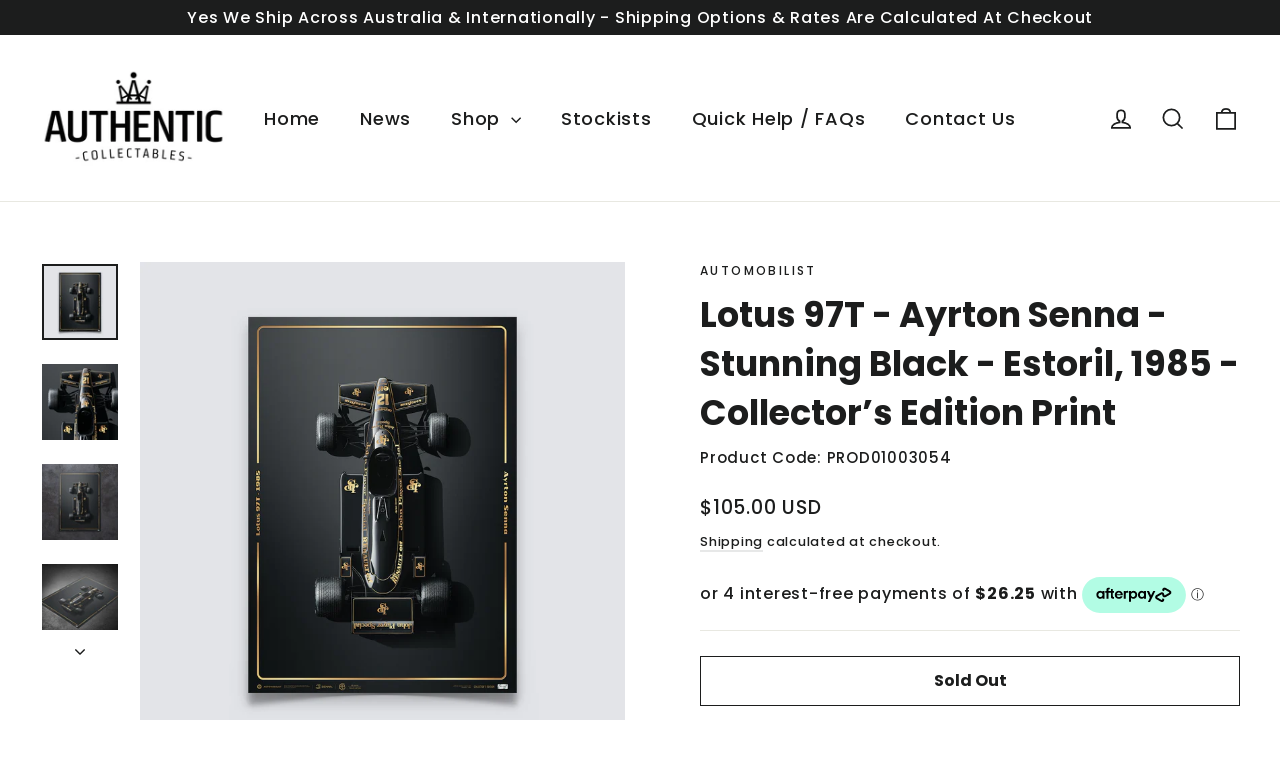

--- FILE ---
content_type: text/html
request_url: https://placement-api.afterpay.com/?mpid=authentic-collectables.myshopify.com&placementid=null&pageType=null&zoid=9.0.85
body_size: 1000
content:

  <!DOCTYPE html>
  <html>
  <head>
      <link rel='icon' href='data:,' />
      <meta http-equiv="Content-Security-Policy"
          content="base-uri 'self'; default-src 'self'; font-src 'self'; style-src 'self'; script-src 'self' https://cdn.jsdelivr.net/npm/zoid@9.0.85/dist/zoid.min.js; img-src 'self'; connect-src 'self'; frame-src 'self'">
      <title></title>
      <link rel="preload" href="/index.js" as="script" />
      <link rel="preload" href="https://cdn.jsdelivr.net/npm/zoid@9.0.85/dist/zoid.min.js" integrity="sha384-67MznxkYtbE8teNrhdkvnzQBmeiErnMskO7eD8QwolLpdUliTdivKWx0ANHgw+w8" as="script" crossorigin="anonymous" />
      <div id="__AP_DATA__" hidden>
        {"errors":{"mcr":null},"mcrResponse":{"data":{"errors":[],"config":{"mpId":"authentic-collectables.myshopify.com","createdAt":"2023-08-01T03:15:14.630609807Z","updatedAt":"2025-11-14T01:24:02.506504841Z","config":{"consumerLending":{"metadata":{"shouldForceCache":false,"isProductEnabled":false,"updatedAt":"2025-11-14T01:24:02.50647232Z","version":0},"details":{}},"interestFreePayment":{"metadata":{"shouldForceCache":false,"isProductEnabled":true,"updatedAt":"2025-11-14T01:24:02.50645048Z","version":0},"details":{"maximumAmount":{"amount":"4000.00","currency":"AUD"},"cbt":{"enabled":true,"countries":["GB","NZ","CA","US"],"limits":{}}}},"merchantAttributes":{"metadata":{"shouldForceCache":false,"isProductEnabled":true,"updatedAt":"2025-11-14T01:24:02.50647787Z","version":0},"details":{"analyticsEnabled":true,"tradingCountry":"AU","storeURI":"https://www.authenticcollectables.com.au/password","tradingName":"Authentic Collectables","vpuf":true}},"onsitePlacements":{"metadata":{"expiresAt":1745374341332,"ttl":900,"updatedAt":"2025-04-23T01:57:21.332093423Z","version":0},"details":{"onsitePlacements":{"b3f08246-7a5e-40a6-a073-f69235777077":{"placementId":"b3f08246-7a5e-40a6-a073-f69235777077","pageType":"product","enabled":true,"type":"price-paragraph","introText":"or","logoType":"badge","badgeTheme":"black-on-mint","lockupTheme":"black","modalTheme":"mint","modalLinkStyle":"circled-info-icon","paymentAmountIsBold":false,"promoRenderStyle":"promo-with-get-and-payments","size":"md","showIfOutsideLimits":true,"showInterestFree":true,"showLowerLimit":true,"showUpperLimit":true,"showWith":true,"showPaymentAmount":true},"112c700e-435c-49bb-9aa6-8b62dbfcfd84":{"placementId":"112c700e-435c-49bb-9aa6-8b62dbfcfd84","pageType":"cart","enabled":true,"type":"price-paragraph","introText":"or","logoType":"badge","badgeTheme":"black-on-mint","lockupTheme":"black","modalTheme":"mint","modalLinkStyle":"circled-info-icon","paymentAmountIsBold":false,"promoRenderStyle":"promo-with-get-and-payments","size":"md","showIfOutsideLimits":true,"showInterestFree":true,"showLowerLimit":true,"showUpperLimit":true,"showWith":true,"showPaymentAmount":true}}}},"cashAppPay":{"metadata":{"shouldForceCache":false,"isProductEnabled":false,"updatedAt":"2025-11-14T01:24:02.506498601Z","version":0},"details":{"enabledForOrders":false,"integrationCompleted":false}},"promotionalData":{"metadata":{"version":0},"details":{"consumerLendingPromotions":[]}}}}},"errors":null,"status":200},"brand":"afterpay","meta":{"version":"0.35.4"}}
      </div>
  </head>
  <body></body>
  <script src="/index.js" type="application/javascript"></script>
  </html>
  

--- FILE ---
content_type: text/javascript; charset=utf-8
request_url: https://www.authenticcollectables.com/products/lotus-97t-ayrton-senna-stunning-black-estoril-1985-collector-s-edition-print.js
body_size: 580
content:
{"id":7367145619626,"title":"Lotus 97T - Ayrton Senna - Stunning Black - Estoril, 1985 - Collector’s Edition Print","handle":"lotus-97t-ayrton-senna-stunning-black-estoril-1985-collector-s-edition-print","description":"\u003cstrong\u003eProduct Code:\u003c\/strong\u003e \u003cspan data-mce-fragment=\"1\" dir=\"ltr\" role=\"presentation\"\u003ePROD01003054\u003c\/span\u003e\u003cbr\u003e\u003cbr\u003e\u003cstrong\u003eProduct Description:\u003c\/strong\u003e Lotus 97T - Ayrton Senna - Stunning Black - Estoril, 1985 - Collector’s Edition Print\u003cbr\u003e\u003cbr\u003e \u003cstrong\u003eProduct Specifications:\u003c\/strong\u003e \u003cbr\u003e\n\u003cul\u003e\n\u003cli\u003eSpecially designed to celebrate Ayrton Senna’s first win in Estoril\u003c\/li\u003e\n\u003cli\u003eLimited edition of 1000 pieces only; each poster is uniquely numbered\u003c\/li\u003e\n\u003cli\u003eUses the latest 3D modelling technology to design the poster\u003c\/li\u003e\n\u003cli\u003eComes as a standard sized poster, 50 x 70 cm (19¾ x 27½ inch), framing not included\u003c\/li\u003e\n\u003cli\u003eReproduced as a high quality offset print on 175g\/m2 paper\u003c\/li\u003e\n\u003cli\u003eShips rolled and delivered in a protective tube\u003c\/li\u003e\n\u003cli\u003eOfficially Licensed Product | Classic Team Lotus | Ayrton Senna Foundation\u003c\/li\u003e\n\u003c\/ul\u003e\n\u003cp\u003e\u003cstrong\u003eAbout This Product:\u003c\/strong\u003e\u003c\/p\u003e\n\u003cp\u003e\u003cstrong\u003e\u003c\/strong\u003eIn atrociously wet conditions in the race, it only took Senna about 15 laps to shake off all his pursuers, with what would become his trademark superiority in the wet, controlled yet quick, always in the highest gear possible to avoid wheelspin. By the end of the race, at the wheel of the black and gold Lotus, he had lapped the entire field at least once, with the exception of the second placed driver.\u003c\/p\u003e\n\u003cp\u003eAnd the rest, as they say, is history!\u003c\/p\u003e","published_at":"2022-05-13T10:54:37+08:00","created_at":"2022-05-13T10:31:44+08:00","vendor":"Automobilist","type":"Limited Edition Prints","tags":["bis-hidden","Limited Edition Prints"],"price":10500,"price_min":10500,"price_max":10500,"available":false,"price_varies":false,"compare_at_price":null,"compare_at_price_min":0,"compare_at_price_max":0,"compare_at_price_varies":false,"variants":[{"id":42940099952810,"title":"Default Title","option1":"Default Title","option2":null,"option3":null,"sku":"PROD01003054","requires_shipping":true,"taxable":true,"featured_image":null,"available":false,"name":"Lotus 97T - Ayrton Senna - Stunning Black - Estoril, 1985 - Collector’s Edition Print","public_title":null,"options":["Default Title"],"price":10500,"weight":580,"compare_at_price":null,"inventory_management":"shopify","barcode":"","requires_selling_plan":false,"selling_plan_allocations":[]}],"images":["\/\/cdn.shopify.com\/s\/files\/1\/2413\/8135\/products\/Lotus97T_AyrtonSenna_StunningBlack_main__55620.1635327658.jpg?v=1652409294","\/\/cdn.shopify.com\/s\/files\/1\/2413\/8135\/products\/Lotus97T_AyrtonSenna_StunningBlack_detail__63357.1635327664.jpg?v=1652409294","\/\/cdn.shopify.com\/s\/files\/1\/2413\/8135\/products\/Lotus97T_AyrtonSenna_StunningBlack_floor__28668.1635327664.jpg?v=1652409294","\/\/cdn.shopify.com\/s\/files\/1\/2413\/8135\/products\/Lotus97T_AyrtonSenna_StunningBlack_perspective__60763.1635327664.jpg?v=1652409284"],"featured_image":"\/\/cdn.shopify.com\/s\/files\/1\/2413\/8135\/products\/Lotus97T_AyrtonSenna_StunningBlack_main__55620.1635327658.jpg?v=1652409294","options":[{"name":"Title","position":1,"values":["Default Title"]}],"url":"\/products\/lotus-97t-ayrton-senna-stunning-black-estoril-1985-collector-s-edition-print","media":[{"alt":null,"id":26199572971690,"position":1,"preview_image":{"aspect_ratio":1.0,"height":1280,"width":1280,"src":"https:\/\/cdn.shopify.com\/s\/files\/1\/2413\/8135\/products\/Lotus97T_AyrtonSenna_StunningBlack_main__55620.1635327658.jpg?v=1652409294"},"aspect_ratio":1.0,"height":1280,"media_type":"image","src":"https:\/\/cdn.shopify.com\/s\/files\/1\/2413\/8135\/products\/Lotus97T_AyrtonSenna_StunningBlack_main__55620.1635327658.jpg?v=1652409294","width":1280},{"alt":null,"id":26199572906154,"position":2,"preview_image":{"aspect_ratio":1.0,"height":1280,"width":1280,"src":"https:\/\/cdn.shopify.com\/s\/files\/1\/2413\/8135\/products\/Lotus97T_AyrtonSenna_StunningBlack_detail__63357.1635327664.jpg?v=1652409294"},"aspect_ratio":1.0,"height":1280,"media_type":"image","src":"https:\/\/cdn.shopify.com\/s\/files\/1\/2413\/8135\/products\/Lotus97T_AyrtonSenna_StunningBlack_detail__63357.1635327664.jpg?v=1652409294","width":1280},{"alt":null,"id":26199572938922,"position":3,"preview_image":{"aspect_ratio":1.0,"height":1280,"width":1280,"src":"https:\/\/cdn.shopify.com\/s\/files\/1\/2413\/8135\/products\/Lotus97T_AyrtonSenna_StunningBlack_floor__28668.1635327664.jpg?v=1652409294"},"aspect_ratio":1.0,"height":1280,"media_type":"image","src":"https:\/\/cdn.shopify.com\/s\/files\/1\/2413\/8135\/products\/Lotus97T_AyrtonSenna_StunningBlack_floor__28668.1635327664.jpg?v=1652409294","width":1280},{"alt":null,"id":26199573004458,"position":4,"preview_image":{"aspect_ratio":1.0,"height":1280,"width":1280,"src":"https:\/\/cdn.shopify.com\/s\/files\/1\/2413\/8135\/products\/Lotus97T_AyrtonSenna_StunningBlack_perspective__60763.1635327664.jpg?v=1652409284"},"aspect_ratio":1.0,"height":1280,"media_type":"image","src":"https:\/\/cdn.shopify.com\/s\/files\/1\/2413\/8135\/products\/Lotus97T_AyrtonSenna_StunningBlack_perspective__60763.1635327664.jpg?v=1652409284","width":1280}],"requires_selling_plan":false,"selling_plan_groups":[]}